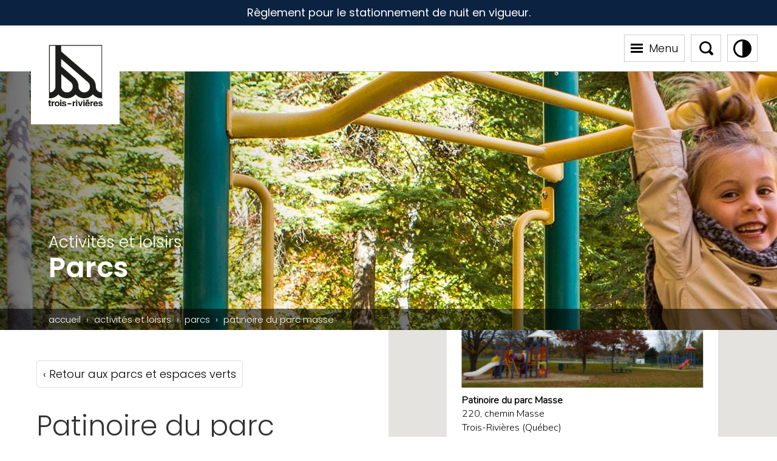

--- FILE ---
content_type: image/svg+xml
request_url: https://www.v3r.net/wp-content/themes/v3r/Images/icons/icone-menu.svg
body_size: 675
content:
<?xml version="1.0" encoding="utf-8"?>
<!-- Generator: Adobe Illustrator 15.0.0, SVG Export Plug-In . SVG Version: 6.00 Build 0)  -->
<!DOCTYPE svg PUBLIC "-//W3C//DTD SVG 1.1//EN" "http://www.w3.org/Graphics/SVG/1.1/DTD/svg11.dtd">
<svg version="1.1" id="Calque_1" xmlns="http://www.w3.org/2000/svg" xmlns:xlink="http://www.w3.org/1999/xlink" x="0px" y="0px"
	 width="19.998px" height="15px" viewBox="0 0 19.998 15" enable-background="new 0 0 19.998 15" xml:space="preserve">
<rect y="-0.021" fill="#000" width="19.998" height="3.063"/>
<rect y="5.854" fill="#000" width="19.998" height="3.063"/>
<rect y="11.958" fill="#000" width="19.998" height="3.063"/>
</svg>


--- FILE ---
content_type: application/javascript
request_url: https://www.v3r.net/wp-content/themes/v3r/Scripts/Controllers/SearchController.js
body_size: 15796
content:
app.controller("SearchController", ["$scope", "$http", "$q", function ($scope, $http, $q) {
        $scope.IsIndex = false;
        $scope.IsShowMoreActive = false;
        $scope.FacetResults = false;
        $scope.ShowAll = false;
        $scope.AnalyticsState = function () {
            if ($scope.IsIndex) {
                return "accueil";
            }
            else if ($scope.FacetResults) {
                return "facettes";
            }
            else {
                return "entête";
            }
        };
        $scope.CategorieRawNames = [
            "Services à la population",
            "Activités et loisirs",
            "Culture",
            "Affaires",
            "À propos de la Ville",
            "À la une",
            "Calendrier des activités",
            "Services en ligne",
            "Parcs et espaces verts",
            "Ville de Trois-Rivières",
            //"TourismeTroisRivieres.com"
        ];
        $scope.Categories = [];
        for (var i = 0; i < $scope.CategorieRawNames.length; i++) {
            $scope.Categories.push({ Name: $scope.CategorieRawNames[i], Selected: false, Results: 0, Order: i });
        }
        $scope.SelectedCategory = "";
        $scope.InputSelector = function () {
            if ($scope.IsIndex) {
                return ".champs-main-search.index";
            }
            else {
                return "#global-search-input";
            }
        };
        $scope.CommonSearches = window.CommonSearches;
        $scope.Terms = "";
        $scope.Timeout = null;
        $scope.AnalyticsTimeout = null;
        $scope.Results = [];
        $scope.Loading = false;
        $scope.MinCars = 2;
        $scope.ResultsToDisplay = [];
        var updateDataPromiseCanceler = null;
        $scope.$watch('SelectedCategory', function () {
            if ($scope.Categories) {
                for (var i = 0; i < $scope.Categories.length; i++) {
                    $scope.Categories[i].Selected = $scope.Categories[i].Name == $scope.SelectedCategory;
                }
                $scope.UpdateDisplayedResults();
            }
        });
        $scope.$watch('Terms', function () {
            if ($scope.Timeout != null) {
                clearTimeout($scope.Timeout);
            }
            $scope.Timeout = setTimeout($scope.search, 250);
        }, true);
        $scope.$watch('Results', function () {
            var numbers = {};
            for (var i = 0; i < $scope.Categories.length; i++) {
                $scope.Categories[i].Results = 0;
                numbers[$scope.Categories[i].Name] = 0;
            }
            if ($scope.Results != null) {
                for (var i = 0; i < $scope.Results.length; i++) {
                    if ($scope.Results[i].SubInfo != null && $scope.Results[i].SubInfo != "") {
                        numbers[$scope.Results[i].SubInfo] += 1;
                    }
                }
            }
            for (var i = 0; i < $scope.Categories.length; i++) {
                $scope.Categories[i].Results = numbers[$scope.Categories[i].Name];
            }
        }, true);
        $scope.IsCategorySelected = function (cat) {
            var hasOneSelectedCategory = false;
            var isThatCategorySelected = false;
            if ($scope.Categories) {
                for (var i = 0; i < $scope.Categories.length; i++) {
                    if ($scope.Categories[i].Selected) {
                        hasOneSelectedCategory = true;
                        if ($scope.Categories[i].Name == cat) {
                            isThatCategorySelected = true;
                        }
                    }
                }
            }
            return isThatCategorySelected || !hasOneSelectedCategory;
        };
        $scope.UpdateDisplayedResults = function () {
            if ($scope.FacetResults) {
                var resultsToDisplay = [];
                if ($scope.Results != null) {
                    for (var i = 0; i < $scope.Results.length; i++) {
                        if ($scope.IsCategorySelected($scope.Results[i].SubInfo)) {
                            resultsToDisplay.push($scope.Results[i]);
                        }
                    }
                }
                $scope.ResultsToDisplay = resultsToDisplay;
            }
            else {
                $scope.ResultsToDisplay = $scope.Results;
            }
        };
        $scope.$watch('Results', function () {
            $scope.UpdateDisplayedResults();
        });
        $scope.$watch('Categories', function () {
            $scope.UpdateDisplayedResults();
        }, true);
        $scope.search = function () {
            if (this.updateDataPromiseCanceler != null) {
                this.updateDataPromiseCanceler.resolve();
                this.updateDataPromiseCanceler = null;
            }
            if ($scope.Terms != null && $scope.Terms != "") {
                if ($scope.Terms.length < $scope.MinCars) {
                    $scope.Results.splice(0, $scope.Results.length);
                    $scope.Loading = false;
                    $scope.$apply();
                }
                else {
                    $scope.Loading = true;
                    $scope.$apply();
                    if ($scope.AnalyticsTimeout != null) {
                        clearTimeout($scope.AnalyticsTimeout);
                    }
                    $scope.AnalyticsTimeout = setTimeout($scope.analytics, 2500);
                    //console.time("AjaxSearch");
                    this.updateDataPromiseCanceler = $q.defer();
                    $http({
                        url: "/ajax/search-main.php",
                        method: "POST",
                        responseType: "json",
                        timeout: this.updateDataPromiseCanceler.promise,
                        data: { terms: $scope.Terms }
                    }).then(function (response) {
                        $scope.IsShowMoreActive = false;
                        var data = response.data;
                        if (data != null) {
                            for (var i = 0; i < data.length; i++) {
                                if (data[i].SubInfo == "Quoi faire ?") {
                                    data[i].SubInfo = "TourismeTroisRivieres.com";
                                }
                                if (data[i].SubInfo == "Activités") {
                                    data[i].SubInfo = "Calendrier des activités";
                                }
                            }
                        }
                        $scope.Results.splice(0, $scope.Results.length);
                        $scope.Results.push.apply($scope.Results, response.data);
                        //console.timeEnd("AjaxSearch");
                        $scope.Loading = false;
                        window.location.hash = "recherche," + $scope.Terms;
                    });
                }
            }
            else {
                $scope.Results.splice(0, $scope.Results.length);
                $scope.Loading = false;
                $scope.$apply();
            }
        };
        $scope.analytics = function () {
            //window.ga("send", "event", "recherche", $scope.AnalyticsState(), $scope.Terms);
        };
        $scope.analyticsOnUnload = function () {
            if ($scope.AnalyticsTimeout != null) {
                clearTimeout($scope.AnalyticsTimeout);
                console.log("ANALYTICS UNLOAD");
                $scope.analytics();
            }
        };
        $scope.SetShowAll = function () {
            $scope.ShowAll = true;
            //window.ga("send", "event", "recherche-afficher-plus", $scope.AnalyticsState());
        };
        $scope.handleInput = function (e) {
            if (e.keyCode == 13)
                $scope.openMainSearch();
        };
        $scope.ClearTerms = function () {
            $scope.Terms = '';
            setTimeout(function () {
                $(".champs-main-search.index").focus();
                if ($(".search-panel.active .champs-main-search").length > 0) {
                    $(".search-panel.active .champs-main-search").focus();
                }
            }, 100);
        };
        $scope.openMainSearch = function () {
            $("#global-search-input").val($scope.Terms);
            setTimeout(searchClick, 250);
            setTimeout("$('#MainSearchOpener').click();", 250);
            $scope.FacetResults = false;
            $scope.ShowAll = false;
            //window.ga("send", "event", "recherche-afficher-plus", $scope.AnalyticsState());
        };
        $scope.openedMainSearch = function () {
            $scope.Terms = $("#global-search-input").val();
            $scope.SetFacetResults(false);
            $scope.ShowAll = false;
        };
        $scope.InitMainSearch = function () {
            $scope.ShowAll = false;
        };
        $scope.KeyDown = function () {
            if (($(".search-panel.active").length > 0 && $scope.IsIndex == false) || ($(".search-panel.active").length == 0 && $scope.IsIndex)) {
                var indexActive = -1;
                if ($scope.Results != null && $scope.Results.length > 0) {
                    if (window.keyDownCode == 40) {
                        $($scope.InputSelector()).blur();
                        if ($scope.Results.some(function (i) { return i.active === true; }) || $scope.IsShowMoreActive) {
                            for (var i = 0; i < $scope.Results.length; i++) {
                                if ($scope.Results[i].active === true) {
                                    if ($scope.IsIndex && $scope.Results.length > 4 && i == 3) {
                                        $scope.Results[i].active = false;
                                        $scope.IsShowMoreActive = true;
                                        indexActive = i + 1;
                                    }
                                    else {
                                        if ($scope.Results.length > i + 1) {
                                            $scope.IsShowMoreActive = false;
                                            $scope.Results[i].active = false;
                                            $scope.Results[i + 1].active = true;
                                            indexActive = i + 1;
                                        }
                                    }
                                    break;
                                }
                            }
                        }
                        else {
                            $scope.Results[0].active = true;
                            $scope.IsShowMoreActive = false;
                            indexActive = 0;
                        }
                    }
                    if (window.keyDownCode == 38) {
                        $($scope.InputSelector()).blur();
                        if ($scope.Results.some(function (i) { return i.active === true; })) {
                            for (var i = 0; i < $scope.Results.length; i++) {
                                if ($scope.Results[i].active === true) {
                                    if (i > 0) {
                                        $scope.Results[i].active = false;
                                        $scope.Results[i - 1].active = true;
                                        indexActive = i - 1;
                                    }
                                    break;
                                }
                            }
                        }
                        else {
                            if ($scope.IsShowMoreActive) {
                                $scope.Results[3].active = true;
                                indexActive = 3;
                                $scope.IsShowMoreActive = false;
                            }
                            else {
                                $scope.Results[0].active = true;
                                indexActive = 0;
                            }
                        }
                    }
                    if (window.keyDownCode == 13) {
                        $($scope.InputSelector()).blur();
                        if ($scope.Results.some(function (i) { return i.active === true; })) {
                            for (var i = 0; i < $scope.Results.length; i++) {
                                if ($scope.Results[i].active === true) {
                                    if ($scope.IsIndex) {
                                        $(".index-search-container .search-autocomplete.active")[0].click();
                                    }
                                    else {
                                        $(".search-panel .search-container .search-autocomplete.active")[0].click();
                                    }
                                }
                            }
                        }
                        else if ($scope.IsShowMoreActive) {
                            $scope.openMainSearch();
                        }
                    }
                    if (window.keyDownCode == 27) {
                        $scope.IsShowMoreActive = false;
                        if ($scope.Terms != null && $scope.Termes != "") {
                            $scope.Terms = "";
                            $($scope.InputSelector()).focus();
                        }
                    }
                }
                else {
                    if (window.keyDownCode == 27) {
                        if ($scope.Terms == "") {
                            if ($scope.IsIndex == false) {
                                searchClick();
                            }
                        }
                    }
                }
                if ($(".search-panel.active").length > 0) {
                    setTimeout(function () {
                        if (indexActive > -1) {
                            var headerHeight = $(".search-panel").offset().top;
                            var panelHeight = $(".search-panel").outerHeight();
                            var itemOffset = $(".search-panel .search-container .search-autocomplete.active").offset().top;
                            var itemHeight = $(".search-panel .search-container .search-autocomplete.active").outerHeight();
                            if (itemOffset < 140 || (itemOffset + itemHeight) > panelHeight) {
                                var itemPosition = $(".search-panel .search-container .search-autocomplete.active").position().top;
                                $(".search-panel").stop().animate({ scrollTop: itemPosition - (panelHeight / 2) + (itemHeight * 2) }, '200', 'swing');
                            }
                        }
                    }, 100);
                }
            }
        };
        $scope.SetFacetResults = function (analytics) {
            if (analytics) {
                //window.ga("send", "event", "recherche-afficher-plus", $scope.AnalyticsState());
            }
            $scope.FacetResults = true;
            $('html,body,.search-panel').animate({
                scrollTop: 0
            }, 500);
        };
    }]);
var SearchResult = /** @class */ (function () {
    function SearchResult() {
    }
    return SearchResult;
}());
//# sourceMappingURL=SearchController.js.map

--- FILE ---
content_type: image/svg+xml
request_url: https://www.v3r.net/wp-content/themes/v3r/Images/icons/x-fermer-noir.svg
body_size: 1452
content:
<?xml version="1.0" encoding="utf-8"?>
<!-- Generator: Adobe Illustrator 15.0.0, SVG Export Plug-In . SVG Version: 6.00 Build 0)  -->
<!DOCTYPE svg PUBLIC "-//W3C//DTD SVG 1.1//EN" "http://www.w3.org/Graphics/SVG/1.1/DTD/svg11.dtd">
<svg version="1.1" id="Layer_1" xmlns="http://www.w3.org/2000/svg" xmlns:xlink="http://www.w3.org/1999/xlink" x="0px" y="0px"
	 width="20px" height="17.083px" viewBox="0 -3.958 20 17.083" enable-background="new 0 -3.958 20 17.083" xml:space="preserve">
<g>
	<path fill="#000" d="M2.707,12.272c-0.176,0.172-0.372,0.295-0.589,0.369s-0.437,0.111-0.659,0.111
		c-0.188,0-0.369-0.023-0.545-0.07s-0.331-0.111-0.466-0.193s-0.243-0.178-0.325-0.287S0,11.979,0,11.862
		c0-0.18,0.094-0.355,0.281-0.527l7.822-7.184L0.809-2.517C0.645-2.657,0.563-2.813,0.563-2.985c0-0.133,0.05-0.258,0.149-0.375
		S0.94-3.581,1.099-3.671s0.34-0.16,0.545-0.211s0.413-0.076,0.624-0.076c0.246,0,0.483,0.037,0.712,0.111S3.41-3.649,3.586-3.478
		l6.609,6.34l6.838-6.34c0.188-0.172,0.39-0.295,0.606-0.369s0.442-0.111,0.677-0.111c0.188,0,0.366,0.023,0.536,0.07
		s0.319,0.107,0.448,0.182s0.231,0.164,0.308,0.27s0.114,0.217,0.114,0.334c0,0.086-0.021,0.17-0.062,0.252
		s-0.108,0.166-0.202,0.252l-7.541,6.75l7.734,7.125c0.164,0.156,0.246,0.316,0.246,0.48c0,0.133-0.05,0.26-0.149,0.381
		s-0.229,0.227-0.387,0.316s-0.337,0.162-0.536,0.217s-0.404,0.082-0.615,0.082c-0.492,0-0.908-0.156-1.248-0.469L9.844,5.511
		L2.707,12.272z"/>
</g>
</svg>


--- FILE ---
content_type: image/svg+xml
request_url: https://www.v3r.net/wp-content/themes/v3r/Images/icons/icone-instagram.svg
body_size: 1083
content:
<?xml version="1.0" encoding="utf-8"?>
<!-- Generator: Adobe Illustrator 25.3.1, SVG Export Plug-In . SVG Version: 6.00 Build 0)  -->
<svg version="1.1" id="Calque_1" xmlns="http://www.w3.org/2000/svg" xmlns:xlink="http://www.w3.org/1999/xlink" x="0px" y="0px"
	 viewBox="0 0 32 30" style="enable-background:new 0 0 32 30;" xml:space="preserve">
<style type="text/css">
	.st0{fill:#354046;}
</style>
<g>
	<path class="st0" d="M15,7.2c-4.2,0-7.7,3.4-7.7,7.7s3.4,7.7,7.7,7.7s7.7-3.5,7.7-7.7S19.2,7.2,15,7.2z M15,19.9c-2.7,0-5-2.2-5-5
		s2.2-5,5-5s5,2.2,5,5S17.7,19.9,15,19.9z"/>
	<circle class="st0" cx="23" cy="7" r="1.8"/>
	<path class="st0" d="M27.6,2.5C26,0.8,23.8,0,21.2,0H8.8C3.5,0,0,3.5,0,8.8v12.4c0,2.6,0.8,4.8,2.5,6.5C4.2,29.2,6.4,30,8.8,30
		h12.3c2.6,0,4.8-0.8,6.4-2.4c1.6-1.6,2.5-3.8,2.5-6.4V8.8C30,6.2,29.2,4.1,27.6,2.5z M27.3,21.2c0,1.9-0.7,3.4-1.8,4.4
		s-2.6,1.6-4.4,1.6H8.8c-1.8,0-3.3-0.5-4.4-1.6c-1.1-1.1-1.6-2.6-1.6-4.5V8.8c0-1.8,0.5-3.3,1.6-4.4c1-1,2.6-1.6,4.4-1.6h12.5
		c1.8,0,3.3,0.5,4.4,1.6c1,1.1,1.6,2.6,1.6,4.4V21.2L27.3,21.2z"/>
</g>
</svg>


--- FILE ---
content_type: application/javascript
request_url: https://www.v3r.net/wp-content/themes/v3r/Scripts/Controllers/ParcFicheController.js
body_size: 16252
content:
app.controller("ParcFicheController", ["$scope", "$http", "$location", function ($scope, $http, $location) {
        $scope.infowindowfull = new InfoBox({
            content: "",
            closeBoxURL: "",
            disableAutoPan: true,
            pixelOffset: new google.maps.Size(0, 0),
        });
        $scope.carateristiques = [
            {
                Icon: "/wp-content/themes/v3r/Images/icons/icone-arena.svg",
                Id: "22166028-59c1-e611-80f5-00155d09650f",
                Name: "Arénas et complexes sportifs",
            },
            {
                Icon: "/wp-content/themes/v3r/Images/icons/icone-baseball.svg",
                Id: "035bd332-59c1-e611-80f5-00155d09650f",
                Name: "Baseball",
            },
            {
                Icon: "/wp-content/themes/v3r/Images/icons/icone-basketball.svg",
                Id: "0eeae039-59c1-e611-80f5-00155d09650f",
                Name: "Basketball",
            },
            {
                Icon: "/wp-content/themes/v3r/Images/icons/icone-glissoires-sur-neige.svg",
                Id: "5ea2b271-59c1-e611-80f5-00155d09650f",
                Name: "Glissoires sur neige",
            },
            {
                Icon: "/wp-content/themes/v3r/Images/icons/icone-patinoire-exterieure.svg",
                Id: "b4991744-59c1-e611-80f5-00155d09650f",
                Name: "Patinoires extérieures",
            },
            {
                Icon: "/wp-content/themes/v3r/Images/icons/icone-petanque.svg",
                Id: "92cabf9e-0ad9-e611-80f8-00155d09650f",
                Name: "Pétanque",
            },
            {
                Icon: "/wp-content/themes/v3r/Images/icons/icone-pickleball.svg",
                Id: "93cabf9e-0ad9-e611-80f8-00155d09650f",
                Name: "Pickleball",
            },
            {
                Icon: "/wp-content/themes/v3r/Images/icons/icone-jeux-d-eau.svg",
                Id: "9bc3234e-59c1-e611-80f5-00155d09650f",
                Name: "Jeux d'eau",
            },
            {
                Icon: "/wp-content/themes/v3r/Images/icons/icone-piscine-jeux-deau-pataugeoire.svg",
                Id: "9bc3234e-59c1-e611-80f5-00156d09650f",
                Name: "Piscines",
            },
            {
                Icon: "/wp-content/themes/v3r/Images/icons/icone-planche-roulette.svg",
                Id: "9eef6957-59c1-e611-80f5-00155d09650f",
                Name: "Planche à roulette",
            },
            {
                Icon: "/wp-content/themes/v3r/Images/icons/icone-rampe-mise-eau.svg",
                Id: "864b915f-59c1-e611-80f5-00155d09650f",
                Name: "Rampes de mise à l'eau",
            },
            {
                Icon: "/wp-content/themes/v3r/Images/icons/icone-randonnee.svg",
                Id: "e044e167-59c1-e611-80f5-00155d09650f",
                Name: "Randonnée pédestre",
            },
            {
                Icon: "/wp-content/themes/v3r/Images/icons/icone-raquette.svg",
                Id: "e044e167-59c1-e611-80f5-00155d09661f",
                Name: "Raquette",
            },
            {
                Icon: "/wp-content/themes/v3r/Images/icons/icone-ski-de-fond.svg",
                Id: "e044e167-59c1-e611-80f5-00155d09672f",
                Name: "Ski de fond",
            },
            {
                Icon: "/wp-content/themes/v3r/Images/icons/icone-soccer.svg",
                Id: "0172b271-59c1-e611-80f5-00155d09650f",
                Name: "Soccer",
            },
            {
                Icon: "/wp-content/themes/v3r/Images/icons/icone-tennis.svg",
                Id: "f516d178-59c1-e611-80f5-00155d09650f",
                Name: "Tennis",
            },
            {
                Icon: "/wp-content/themes/v3r/Images/icons/icone-vtt.svg",
                Id: "a0beda83-59c1-e611-80f5-00155d09650f",
                Name: "Véhicule hors route",
            },
            {
                Icon: "/wp-content/themes/v3r/Images/icons/icone-velo.svg",
                Id: "dac8fb8b-59c1-e611-80f5-00155d09650f",
                Name: "Vélo",
            },
            {
                Icon: "/wp-content/themes/v3r/Images/icons/icone-volleyball.svg",
                Id: "0ae83492-59c1-e611-80f5-00155d09650f",
                Name: "Volleyball de plage",
            }
        ];
        $scope.installations = [
            {
                Icon: "/wp-content/themes/v3r/Images/icons/icone-jeux-adaptes.svg",
                Id: "2694ac3e-91a6-e611-80f4-00155d09650f",
                Name: "Jeux adaptés",
                Order: 1,
                Selected: false
            },
            {
                Icon: "/wp-content/themes/v3r/Images/icons/icone-module-entrainement.svg",
                Id: "98fc0b48-91a6-e611-80f4-00155d09650f",
                Name: "Modules d'entraînement",
                Order: 1,
                Selected: false
            },
            {
                Icon: "/wp-content/themes/v3r/Images/icons/icone-module-jeux.svg",
                Id: "184b514f-91a6-e611-80f4-00155d09650f",
                Name: "Modules de jeux",
                Order: 2,
                Selected: false
            },
            {
                Icon: "/wp-content/themes/v3r/Images/icons/icone-parc-espaces-verts-generique.svg",
                Id: "89cabf9d-0ad9-e611-80f8-00155d09650f",
                Name: "Parcs",
                Order: 3,
                Selected: false
            },
            {
                Icon: "/wp-content/themes/v3r/Images/icons/icone-parc-canin.svg",
                Id: "ace5523d-fb74-e611-80ed-00155d09650f",
                Name: "Parcs canins",
                Order: 3,
                Selected: false
            },
            {
                Icon: "/wp-content/themes/v3r/Images/icons/icone-toilettes.svg",
                Id: "adc8224f-46ca-418a-9a98-3aa0454b8ef5",
                Name: "Toilette chimique",
                Order: 4,
                Selected: false
            },
            {
                Icon: "/wp-content/themes/v3r/Images/icons/icone-toilettes.svg",
                Id: "1d056735-139e-4190-ace6-ba360aec5647",
                Name: "Pavillon de service",
                Order: 4,
                Selected: false
            },
            {
                Icon: "/wp-content/themes/v3r/Images/icons/icone-toilettes.svg",
                Id: "28b54e97-f245-4612-a36b-8b8a5083e175",
                Name: "Pavillon de service accessible aux personnes à mobilité réduite",
                Order: 4,
                Selected: false
            },
            {
                Icon: "/wp-content/themes/v3r/Images/icons/icone-fontaine.svg",
                Id: "2d603561-1db3-4f50-93a4-deb43b3fef13",
                Name: "Fontaine à boire",
                Order: 5,
                Selected: false
            }
        ];
        $scope.secteurs = [
            {
                name: "Cap-de-la-Madeleine",
                id: "b79a12b2-019a-e611-80f4-00155d09650f"
            },
            {
                name: "Pointe-du-Lac",
                id: "ebd429ce-019a-e611-80f4-00155d09650f"
            },
            {
                name: "Sainte-Marthe-du-Cap",
                id: "ecd429ce-019a-e611-80f4-00155d09650f"
            },
            {
                name: "Saint-Louis-de-France",
                id: "f9fbe8d5-019a-e611-80f4-00155d09650f"
            },
            {
                name: "Trois-Rivières",
                id: "fafbe8d5-019a-e611-80f4-00155d09650f"
            },
            {
                name: "Trois-Rivières-Ouest",
                id: "87a8bade-019a-e611-80f4-00155d09650f"
            },
        ];
        $scope.openInfoBox = function () {
            $scope.infowindowfull.setContent($("#infoWindowEntityContainer").html().replace('information-tile-container', 'information-tile-container in-infobox'));
            $scope.infowindowfull.open($scope.map, $scope.marker);
        };
        $scope.closeInfoBox = function () {
            $scope.infowindowfull.close();
        };
        $scope.initCarousel = function (carousel, showNav) {
            if (showNav === void 0) { showNav = true; }
            if (!carousel)
                return;
            setTimeout(function () {
                var slideCount = $scope.entity.images.length;
                if ($(carousel).hasClass('owl-loaded')) {
                    $(carousel).trigger('destroy.owl.carousel');
                    $(carousel).removeClass('owl-loaded owl-theme');
                    $(carousel).find('.owl-nav, .owl-dots').remove();
                }
                $(carousel).owlCarousel({
                    loop: slideCount > 1,
                    margin: 10,
                    nav: showNav,
                    dots: false,
                    items: 1,
                    autoplay: slideCount > 1,
                    autoplayTimeout: 5000,
                    responsive: {
                        0: {
                            items: 1
                        },
                        600: {
                            items: 1
                        }
                    }
                });
            });
        };
        $scope.initGoogleMap = function () {
            if (!$scope.entity || !$scope.entity.address)
                return;
            var window = {};
            window.latitude = Number($scope.entity.address.latitude);
            window.longitude = Number($scope.entity.address.longitude);
            window.JsonDistricts = "null";
            $http({
                method: 'GET',
                url: 'content/JSON/tout-sur-ma-propriete-districts.json'
            }).then(function successCallback(response) {
                if (response && response.data) {
                    window.JsonDistricts = response.data;
                }
                $scope.initEntityMap(window);
            }, function errorCallback(response) {
                $scope.initEntityMap(window);
            });
        };
        $scope.initEntityMap = function (window) {
            var styleMap = [
                {
                    "stylers": [
                        { "visibility": "simplified" },
                        { "lightness": 19 },
                        { "saturation": -27 },
                        { "gamma": 0.92 }
                    ]
                }, {
                    "featureType": "road.highway",
                    "stylers": [
                        { "saturation": -55 },
                        { "lightness": -11 },
                        { "gamma": 0.97 },
                        { "hue": "#4cff00" }
                    ]
                }, {
                    featureType: "poi",
                    stylers: [
                        { visibility: "off" }
                    ]
                }
            ];
            $scope.map = null;
            if (window.latitude != 0 && window.longitude != 0) {
                var mapCoordonnees = new google.maps.LatLng({ lat: window.latitude, lng: window.longitude });
                $scope.map = new google.maps.Map(document.getElementById('entity-map'), {
                    center: mapCoordonnees,
                    zoom: 15,
                    draggable: true
                });
                $scope.map.setOptions({ styles: styleMap });
                var CoordonneesEntity = new google.maps.LatLng({ lat: window.latitude, lng: window.longitude });
                var polyEntityCoords = null;
                if (window.JsonDistricts != null && window.JsonDistricts.features != null && window.JsonDistricts.features.length > 0) {
                    for (var i = 0; i < window.JsonDistricts.features.length; i++) {
                        var d = window.JsonDistricts.features[i];
                        if (d.properties != null && d.properties.NUMERO != null && d.properties.NUMERO == window.NoSecteur) {
                            if (d.geometry != null && d.geometry.coordinates != null && d.geometry.coordinates.length > 0) {
                                if (d.geometry.coordinates[0] != null && d.geometry.coordinates[0].length > 0) {
                                    var polyEntityCoords = [];
                                    for (var j = 0; j < d.geometry.coordinates[0].length; j++) {
                                        polyEntityCoords.push(new google.maps.LatLng(d.geometry.coordinates[0][j][1], d.geometry.coordinates[0][j][0]));
                                    }
                                }
                            }
                        }
                    }
                }
                $scope.marker = new google.maps.Marker({
                    map: $scope.map,
                    position: CoordonneesEntity,
                    title: "",
                    icon: '/wp-content/themes/v3r/Images/icons/pins/pin-parc-espaces-verts-generique.png'
                });
                $scope.infowindowfull.addListener('domready', function () {
                    var tileParcCarousel = document.getElementById("tile-parc-carousel");
                    $scope.initCarousel(tileParcCarousel, false);
                });
                $scope.openInfoBox();
                $scope.marker.addListener("click", function () {
                    $scope.infowindowfull.open($scope.map, $scope.marker);
                });
                var bounds = new google.maps.LatLngBounds();
                if (polyEntityCoords != null) {
                    for (var i = 0; i < polyEntityCoords.length; i++) {
                        bounds.extend(polyEntityCoords[i]);
                    }
                }
                bounds.extend(mapCoordonnees);
            }
            else {
                $("#entity-map").parent().hide();
            }
        };
        //"onInit"
        $scope.fetchData = function () {
            $scope.entity = window.fiches;
            $scope.parcSecteur = $scope.secteurs.filter(function (x) { return $scope.entity.sectors && $scope.entity.sectors.includes(x.id); });
            $scope.parcCaracteristiques = $scope.carateristiques.filter(function (x) { return $scope.entity.parcsFeatures && $scope.entity.parcsFeatures.includes(x.Id); });
            $scope.parcInstallations = $scope.installations.filter(function (x) { return $scope.entity.categoryIds && $scope.entity.categoryIds.includes(x.Id); });
            $scope.parcInstallations.forEach(function (element) {
                if (element.Id == "adc8224f-46ca-418a-9a98-3aa0454b8ef5" &&
                    $scope.entity.dateOuvertureToiletteChimique && $scope.entity.dateFermetureToiletteChimique) {
                    element.More = " (Du " + $scope.entity.dateOuvertureToiletteChimique + " au " + $scope.entity.dateFermetureToiletteChimique + ")";
                }
                if (element.Id == "1d056735-139e-4190-ace6-ba360aec5647" &&
                    $scope.entity.dateOuverturePavillonService && $scope.entity.dateFermeturePavillonService) {
                    element.More = " (Du " + $scope.entity.dateOuverturePavillonService + " au " + $scope.entity.dateFermeturePavillonService + ")";
                }
                if (element.Id == "28b54e97-f245-4612-a36b-8b8a5083e175" &&
                    $scope.entity.dateOuverturePavillonServiceHandicap && $scope.entity.dateFermeturePavillonServiceHandicap) {
                    element.More = " (Du " + $scope.entity.dateOuverturePavillonServiceHandicap + " au " + $scope.entity.dateFermeturePavillonServiceHandicap + ")";
                }
                if (element.Id == "2d603561-1db3-4f50-93a4-deb43b3fef13" &&
                    $scope.entity.dateOuvertureFontaine && $scope.entity.dateFermetureFontaine) {
                    element.More = " (Du " + $scope.entity.dateOuvertureFontaine + " au " + $scope.entity.dateFermetureFontaine + ")";
                }
            });
            $scope.initGoogleMap();
            var parcCarousel = document.getElementById("parc-carousel");
            $scope.initCarousel(parcCarousel);
        };
        $scope.fetchData();
    }]);
//# sourceMappingURL=ParcFicheController.js.map

--- FILE ---
content_type: image/svg+xml
request_url: https://www.v3r.net/wp-content/themes/v3r/Images/icons/icone-linkedin.svg
body_size: 1136
content:
<?xml version="1.0" encoding="utf-8"?>
<!-- Generator: Adobe Illustrator 15.0.0, SVG Export Plug-In . SVG Version: 6.00 Build 0)  -->
<!DOCTYPE svg PUBLIC "-//W3C//DTD SVG 1.1//EN" "http://www.w3.org/Graphics/SVG/1.1/DTD/svg11.dtd">
<svg version="1.1" id="Calque_1" xmlns="http://www.w3.org/2000/svg" xmlns:xlink="http://www.w3.org/1999/xlink" x="0px" y="0px"
	 width="32px" height="30px" viewBox="0.417 0 32 30" enable-background="new 0.417 0 32 30" xml:space="preserve">
<g id="black">
	<g id="slice" transform="translate(-600.000000, 0.000000)">
	</g>
	<g id="linkedin" transform="translate(16.000000, 17.000000)">
		<path fill="#354046" d="M-9.277,13V-6.792h-6.118V13H-9.277z M-9.277-13.808c-0.037-1.771-1.218-3.12-3.135-3.12
			c-1.918,0-3.171,1.348-3.171,3.12c0,1.733,1.216,3.12,3.098,3.12h0.037C-10.495-10.688-9.277-12.075-9.277-13.808z M0.701,13
			V1.723c0-0.604,0.045-1.207,0.223-1.637C1.41-1.121,2.514-2.37,4.367-2.37c2.43,0,3.953,1.379,3.953,4.092V13h6.156V1.421
			c0-6.202-3.311-9.088-7.727-9.088c-3.621,0-5.209,2.024-6.094,3.402l0.045-2.647h-6.148c0.09,1.895,0,19.912,0,19.912H0.701z"/>
	</g>
</g>
</svg>


--- FILE ---
content_type: application/javascript
request_url: https://www.v3r.net/wp-content/themes/v3r/Scripts/global.js?v=2
body_size: 46043
content:
var V3RCenterLat = 46.343562;
var V3RCenterLng = -72.565175;
var keyDownCode = -1;
function scrollToFragment(fragment) {
    //console.log("scrollToFragment", fragment);
    if (fragment && $(fragment) != null && $(fragment)[0] != null) {
        var fragmentElement = $(fragment)[0];
        if (fragmentElement.classList.contains("dropdown")) {
            fragmentElement.classList.add("active");
            //fragmentElement.parentElement.classList
        }
        var hauteurLogo = 0;
        if (document.getElementsByClassName("navbar-brand")[0]) {
            hauteurLogo = document.getElementsByClassName("navbar-brand")[0].clientHeight * -1;
        }
        setTimeout(function () {
            SmoothScroll.smoothGoTo($(fragment), hauteurLogo);
        }, 250);
    }
    if ($("#dummySliderHashDisabler").length == 0) {
        $(".slider-container").each(function () {
            var _this = this;
            var title = $(this).find("h4");
            if (title.length > 0) {
                var hash = convertToSlug($(this).find("h4").html());
                $(this).data("hash", hash);
                if (fragment == "#" + hash) {
                    //console.log(hash, $(this).offset().top);
                    var hauteurLogoDropdown = 0;
                    if (document.getElementsByClassName("navbar-brand")[0]) {
                        hauteurLogoDropdown = (document.getElementsByClassName("navbar-brand")[0].clientHeight * -1);
                    }
                    setTimeout(function () {
                        $('html,body').animate({
                            scrollTop: $(_this).offset().top + hauteurLogoDropdown
                        }, 500);
                    }, 1000);
                }
            }
        });
    }
}
function faqCategorieRedirect(hashFAQ) {
    var hashFAQString = hashFAQ.replace("#", "");
    var hashFAQArray = hashFAQString.split(";");
    var mCat = null;
    var sCat = null;
    var tCat = null;
    if (hashFAQArray && hashFAQArray.length > 0) {
        if (hashFAQArray[0]) {
            mCat = equivalentFAQCategorie(hashFAQArray[0]);
        }
        if (hashFAQArray[1]) {
            sCat = equivalentFAQCategorie(hashFAQArray[1]);
        }
        if (hashFAQArray[2]) {
            tCat = equivalentFAQCategorie(hashFAQArray[2]);
        }
    }
    var url = "/faq";
    if (mCat) {
        url = url + "?mcat=" + mCat;
    }
    if (sCat) {
        url = url + "&scat=" + sCat;
    }
    if (tCat) {
        url = url + "&tcat=" + tCat;
    }
    window.location.href = url;
}
function equivalentFAQCategorie(categorie) {
    var categorieArray = categorie.split(",");
    var cat = null;
    if (categorieArray.length > 0) {
        cat = categorieArray[0];
        if (cat == "Services-au-citoyen".toLowerCase()) {
            return "81333779-f307-e711-80f9-00155d09650f";
        }
        else if (cat == "Cour-municipale".toLowerCase()) {
            return "7f5708f3-9f18-e711-80f9-00155d09650f";
        }
        else if (cat == "Eau".toLowerCase()) {
            return "e21cc7fa-f307-e711-80f9-00155d09650f";
        }
        else if (cat == "Chloramine".toLowerCase()) {
            return "940b42e9-a218-e711-80f9-00155d09650f";
        }
        else if (cat == "Gel-des-conduites-d-eau".toLowerCase()) {
            return "992d90ef-a218-e711-80f9-00155d09650f";
        }
        else if (cat == "Raccordement-inverse".toLowerCase()) {
            return "9a2d90ef-a218-e711-80f9-00155d09650f";
        }
        else if (cat == "Reseau-d-aqueduc".toLowerCase()) {
            return "835b93f7-a218-e711-80f9-00155d09650f";
        }
        else if (cat == "Environnement".toLowerCase()) {
            return "fa8eb607-f407-e711-80f9-00155d09650f";
        }
        else if (cat == "Ordures-et-recyclage".toLowerCase()) {
            return "98c7f814-f407-e711-80f9-00155d09650f";
        }
        else if (cat == "Permis".toLowerCase()) {
            return "1c1e1326-f407-e711-80f9-00155d09650f";
        }
        else if (cat == "Reglements-municipaux".toLowerCase()) {
            return "c69d8835-f407-e711-80f9-00155d09650f";
        }
        else if (cat == "Reseau-routier-et-transport".toLowerCase()) {
            return "47d43646-f407-e711-80f9-00155d09650f";
        }
        else if (cat == "Deneigement".toLowerCase()) {
            return "845b93f7-a218-e711-80f9-00155d09650f";
        }
        else if (cat == "Entretien-de-la-voie-publique".toLowerCase()) {
            return "4301bb01-a318-e711-80f9-00155d09650f";
        }
        else if (cat == "Stationnement".toLowerCase()) {
            return "4401bb01-a318-e711-80f9-00155d09650f";
        }
        else if (cat == "Vision-zero".toLowerCase()) {
            return "845b93f2-a218-e711-80f9-00155d09650f";
        }
        else if (cat == "Securite-du-public".toLowerCase()) {
            return "6ea8ba58-f407-e711-80f9-00155d09650f";
        }
        else if (cat == "Police".toLowerCase()) {
            return "d8b26e0b-a318-e711-80f9-00155d09650f";
        }
        else if (cat == "Rapport-de-police-en-ligne".toLowerCase()) {
            return "d9b26e0b-a318-e711-80f9-00155d09650f";
        }
        else if (cat == "Securite-incendie".toLowerCase()) {
            return "119a6a13-a318-e711-80f9-00155d09650f";
        }
        else if (cat == "Subventions-aux-citoyens".toLowerCase()) {
            return "fb076668-f407-e711-80f9-00155d09650f";
        }
        else if (cat == "Pyrrhotite".toLowerCase()) {
            return "0008b329-7c2b-e711-80fa-00155d09650f";
        }
        else if (cat == "Taxes-et-evaluation".toLowerCase()) {
            return "9340907c-f407-e711-80f9-00155d09650f";
        }
        else if (cat == "Role-d-evaluation".toLowerCase()) {
            return "b56c1e1a-a318-e711-80f9-00155d09650f";
        }
        else if (cat == "Taxes".toLowerCase()) {
            return "b66c1e1a-a318-e711-80f9-00155d09650f";
        }
        else if (cat == "Vie-communautaire".toLowerCase()) {
            return "830ac328-a018-e711-80f9-00155d09650f";
        }
        else if (cat == "Activites-et-loisirs".toLowerCase()) {
            return "ee900f85-f307-e711-80f9-00155d09650f";
        }
        else if (cat == "Bibliotheques".toLowerCase()) {
            return "2dd73997-f407-e711-80f9-00155d09650f";
        }
        else if (cat == "Calendrier-des-activites".toLowerCase()) {
            return "31cd75d5-a018-e711-80f9-00155d09650f";
        }
        else if (cat == "Camp-de-jour".toLowerCase()) {
            return "e91836a4-f407-e711-80f9-00155d09650f";
        }
        else if (cat == "Installations-sportives-et-recreatives".toLowerCase()) {
            return "79e39be1-a018-e711-80f9-00155d09650f";
        }
        else if (cat == "Parcs".toLowerCase()) {
            return "93b4d5e8-a018-e711-80f9-00155d09650f";
        }
        else if (cat == "Repertoire-des-organismes".toLowerCase()) {
            return "b9c1e5f2-a018-e711-80f9-00155d09650f";
        }
        else if (cat == "Viree-du-Maire".toLowerCase()) {
            return "034b18c0-f407-e711-80f9-00155d09650f";
        }
        else if (cat == "Colisee".toLowerCase()) {
            return "5dd73997-f407-e711-80f9-00155d09650f";
        }
        else if (cat == "Aspects-techniques".toLowerCase()) {
            return "1cc43997-f407-e711-80f9-00155d09650f";
        }
        else if (cat == "Couts-et-financement".toLowerCase()) {
            return "2cc43997-f407-e711-80f9-00155d09650f";
        }
        else if (cat == "Utilisateurs".toLowerCase()) {
            return "3cc43997-f407-e711-80f9-00155d09650f";
        }
        else if (cat == "Culture".toLowerCase()) {
            return "537a4f8d-f307-e711-80f9-00155d09650f";
        }
        else if (cat == "Affaires".toLowerCase()) {
            return "ae25e095-f307-e711-80f9-00155d09650f";
        }
        else if (cat == "a-propos-de-la-Ville".toLowerCase()) {
            return "18236ba1-f307-e711-80f9-00155d09650f";
        }
        else if (cat == "Administration-municipale".toLowerCase()) {
            return "03dd5500-a218-e711-80f9-00155d09650f";
        }
        else if (cat == "Avis-publics".toLowerCase()) {
            return "cb0ab3d3-f407-e711-80f9-00155d09650f";
        }
        else if (cat == "Budget-et-rapports-financiers".toLowerCase()) {
            return "13bfa00c-a218-e711-80f9-00155d09650f";
        }
        else if (cat == "Communications".toLowerCase()) {
            return "e7019416-a218-e711-80f9-00155d09650f";
        }
        else if (cat == "Emplois".toLowerCase()) {
            return "78d468e0-f407-e711-80f9-00155d09650f";
        }
        else if (cat == "Portrait-de-la-Ville".toLowerCase()) {
            return "6360be1f-a218-e711-80f9-00155d09650f";
        }
        else if (cat == "Politiques-et-plans-d-action".toLowerCase()) {
            return "5931b22b-a218-e711-80f9-00155d09650f";
        }
        else if (cat == "Planification".toLowerCase()) {
            return "58206c32-a218-e711-80f9-00155d09650f";
        }
        else if (cat == "Prix-et-distinctions".toLowerCase()) {
            return "0c85f23a-a218-e711-80f9-00155d09650f";
        }
        else if (cat == "Verificatrice-generale".toLowerCase()) {
            return "0001a344-a218-e711-80f9-00155d09650f";
        }
        else if (cat == "Vie-democratique".toLowerCase()) {
            return "9bf0244d-a218-e711-80f9-00155d09650f";
        }
        else {
            return null;
        }
    }
}
$(function (event) {
    $('table').each(function () {
        var datas = $(this).find('td');
        if (datas.length > 1)
            $(this).wrap("<div class='table-wrapper'></div>");
        if (datas.length == 1)
            $(this).wrap("<div class='table-tile'></div>");
    });
    //initMainMap();
    if (window.location.hash) {
        if (window.location.pathname == "/faq") {
            faqCategorieRedirect(window.location.hash);
        }
        else {
            scrollToFragment(window.location.hash);
        }
    }
    var hauteurLogo = 0;
    if (document.getElementsByClassName("navbar-brand")[0]) {
        hauteurLogo = document.getElementsByClassName("navbar-brand")[0].clientHeight * -1;
    }
    if ((window.location.pathname == "/faq" || window.location.pathname == "/faq/") && window.location.href.indexOf('?') > -1) {
        setTimeout(function () {
            SmoothScroll.smoothGoTo("#scroll-module", hauteurLogo);
        }, 250);
    }
    if ((window.location.pathname == "/activites-et-loisirs/calendrier-des-activites" || window.location.pathname == "/activites-et-loisirs/calendrier-des-activites/") && window.location.href.indexOf('?') > -1) {
        setTimeout(function () {
            SmoothScroll.smoothGoTo("#scroll-module", hauteurLogo);
        }, 250);
    }
    if ((window.location.pathname == "/nous-joindre" || window.location.pathname == "/nous-joindre/") && window.location.href.indexOf('?') > -1) {
        setTimeout(function () {
            SmoothScroll.smoothGoTo("#scroll-module", hauteurLogo);
        }, 250);
    }
    $(".btn-voir-plus").click(function () {
        $(".listing-content").addClass("more_active");
    });
    $(document).keydown(function (e) {
        keyDownCode = e.keyCode;
        if ($(".search-panel.active").length > 0) {
            $("#MainSearchKeyDownTrigger").click();
        }
        $("#IndexSearchKeyDownTrigger").click();
    });
    $("#menu-panel").hide();
    $("#search-panel").hide();
    $(".champs-main-search").keyup(function (e) {
        if (e.keyCode == 13) {
            $("#global-search-input").blur();
            return false; // prevent the button click from happening
        }
    });
    $(".navbar-top-item.contrast").click(function () {
        var cookieConstrast = window.Cookies.getJSON("constast");
        //console.log(cookie);
        var hostname = window.location.hostname;
        if (cookieConstrast != null && cookieConstrast == true) {
            if (hostname.indexOf("192.168.0.4") > -1) {
                document.cookie = "constast=false;path=/;domain=192.168.0.4";
            }
            else {
                document.cookie = "constast=false;path=/;domain=v3r.net";
            }
            addConstrast();
        }
        else {
            if (hostname.indexOf("192.168.0.4") > -1) {
                document.cookie = "constast=true;path=/;domain=192.168.0.4";
            }
            else {
                document.cookie = "constast=true;path=/;domain=v3r.net";
            }
            addConstrast();
        }
    });
    function addConstrast() {
        $(".contrast").each(function () {
            var cookieConstrast = window.Cookies.getJSON("constast");
            if (cookieConstrast != null && cookieConstrast == true) {
                $(this).addClass("with-contrast");
            }
            else {
                $(this).removeClass("with-contrast");
            }
        });
        $(".btn-vert").each(function () {
            var cookieConstrast = window.Cookies.getJSON("constast");
            if (cookieConstrast != null && cookieConstrast == true) {
                $(this).addClass("with-contrast");
            }
            else {
                $(this).removeClass("with-contrast");
            }
        });
        $(".block-content").each(function () {
            var cookieConstrast = window.Cookies.getJSON("constast");
            if (cookieConstrast != null && cookieConstrast == true) {
                $(this).addClass("with-contrast");
            }
            else {
                $(this).removeClass("with-contrast");
            }
        });
    }
    addConstrast();
    $(".main-warning-container").each(function () {
        var cookie = window.Cookies.getJSON("header-warning");
        //console.log(cookie);
        if (cookie == null) {
            $(this).addClass("active");
            $(this).show();
        }
    });
    $(".trUnie").each(function () {
        var cookie = window.Cookies.getJSON("A" + $(this).data("wid"));
        //console.log(cookie);
        if (cookie == null) {
            $(this).addClass("active");
            $(this).show();
        }
    });
    if ($(".trUnie") != null && $(".trUnie").hasClass("active")) {
        if ($(".main-warning-container") != null && $(".main-warning-container").hasClass("active")) {
            if ($(".main-warning-container").outerHeight() + $(".trUnie").outerHeight() < $(window).scrollTop()) {
                $("header").removeClass("relative");
                $(".top-menu").removeClass("absolute");
            }
            else {
                $("header").addClass("relative");
                $(".top-menu").addClass("absolute");
            }
        }
        else {
            if ($(".trUnie").outerHeight() < $(window).scrollTop()) {
                $("header").removeClass("relative");
                $(".top-menu").removeClass("absolute");
            }
            else {
                $("header").addClass("relative");
                $(".top-menu").addClass("absolute");
            }
        }
    }
    else {
        if ($(".main-warning-container").outerHeight() < $(window).scrollTop()) {
            $("header").removeClass("relative");
            $(".top-menu").removeClass("absolute");
        }
        else {
            $("header").addClass("relative");
            $(".top-menu").addClass("absolute");
        }
    }
    $(window).scroll(onScroll);
    $(".owl-carousel").each(function () {
        if ($(this).children(".item").length > 1) {
            $(this).owlCarousel({
                responsiveClass: "owl-responsive-",
                //responsive: true,
                responsiveRefreshRate: 100,
                nav: true,
                navText: ["", ""],
                items: 1,
                //autoWidth: true,
                loop: true,
                //singleItem: true,
                //autoHeight: true,
            });
        }
        else {
            $(this).show();
        }
    });
    $(".number-input").keydown(function (e) {
        // Allow: backspace, delete, tab, escape, enter and .
        if ($.inArray(e.keyCode, [46, 8, 9, 27, 13, 110, 190]) !== -1 ||
            // Allow: Ctrl/cmd+A
            (e.keyCode == 65 && (e.ctrlKey === true || e.metaKey === true)) ||
            // Allow: Ctrl/cmd+C
            (e.keyCode == 67 && (e.ctrlKey === true || e.metaKey === true)) ||
            // Allow: Ctrl/cmd+X
            (e.keyCode == 88 && (e.ctrlKey === true || e.metaKey === true)) ||
            // Allow: home, end, left, right
            (e.keyCode >= 35 && e.keyCode <= 39)) {
            // let it happen, don't do anything
            return;
        }
        // Ensure that it is a number and stop the keypress
        if ((e.shiftKey || (e.keyCode < 48 || e.keyCode > 57)) && (e.keyCode < 96 || e.keyCode > 105)) {
            e.preventDefault();
        }
    });
    $('.redirect-dropdown-pointsdeservices').change(function () {
        changeCategorySelectPointsDeService($(this).find("option:selected").attr('value'));
    });
    $(".changeCategoryPointsDeService").click(changeCategoryPointsDeService);
    function changeCategoryPointsDeService(e) {
        var url = new URLSearchParams(window.location.search);
        var categorie = url.get("categorie");
        var slug = $(this).data("slug");
        if (categorie == slug) {
            changeUrlPointsDeService("null");
        }
        else {
            changeUrlPointsDeService(slug);
        }
    }
    function changeCategorySelectPointsDeService(slug) {
        var url = new URLSearchParams(window.location.search);
        var categorie = url.get("categorie");
        if (categorie == slug) {
            changeUrlPointsDeService("null");
        }
        else {
            changeUrlPointsDeService(slug);
        }
    }
    function changeUrlPointsDeService(categorie) {
        var urlFinal = window.location.pathname;
        urlFinal += "?categorie=" + categorie;
        window.location.href = urlFinal;
    }
    $(".changeCategoryOrganismes").click(changeCategoryOrganismes);
    $('.redirect-dropdown-organisme').change(function () {
        changeCategorySelectOrganismes($(this).find("option:selected").attr('value'));
    });
    function changeCategorySelectOrganismes(slug) {
        var url = new URLSearchParams(window.location.search);
        var secteur = url.get("secteur");
        var nom = url.get("nom");
        var categorie = url.get("categorie");
        if (categorie == slug) {
            changeUrlOrganismes("null", secteur, nom);
        }
        else {
            changeUrlOrganismes(slug, secteur, nom);
        }
    }
    function changeCategoryOrganismes(e) {
        var url = new URLSearchParams(window.location.search);
        var secteur = url.get("secteur");
        var nom = url.get("nom");
        var categorie = url.get("categorie");
        var slug = $(this).data("slug");
        if (categorie == slug) {
            changeUrlOrganismes("null", secteur, nom);
        }
        else {
            changeUrlOrganismes(slug, secteur, nom);
        }
    }
    function changeUrlOrganismes(categorie, secteur, nom) {
        var urlFinal = window.location.pathname;
        urlFinal += "?categorie=" + categorie + "&secteur=" + secteur + "&nom=" + nom;
        window.location.href = urlFinal;
    }
    $('.redirect-dropdown-organisme-sector').change(function () {
        changeSectorSelectOrganismes($(this).find("option:selected").attr('value'));
    });
    function changeSectorSelectOrganismes(slug) {
        var url = new URLSearchParams(window.location.search);
        var secteur = url.get("secteur");
        var nom = url.get("nom");
        var categorie = url.get("categorie");
        if (secteur == slug) {
            changeUrlOrganismes(categorie, "null", nom);
        }
        else {
            changeUrlOrganismes(categorie, slug, nom);
        }
    }
    $('.redirect-input-organisme-submit').click(function () {
        changeNameSelectOrganismes($('.redirect-input-organisme-input').val());
    });
    function changeNameSelectOrganismes(slug) {
        var url = new URLSearchParams(window.location.search);
        var secteur = url.get("secteur");
        var nom = url.get("nom");
        var categorie = url.get("categorie");
        if (nom == slug) {
            changeUrlOrganismes(categorie, secteur, "null");
        }
        else {
            changeUrlOrganismes(categorie, secteur, slug);
        }
    }
    $(".changeCategoryActivites").click(changeCategoryActivites);
    function changeCategoryActivites(e) {
        var url = new URLSearchParams(window.location.search);
        var dateDebut = url.get("dateDebut");
        var dateFin = url.get("dateFin");
        var categorie = url.get("categorie");
        var slug = $(this).data("slug");
        if (categorie == slug) {
            changeUrlActivites("null", dateDebut, dateFin);
        }
        else {
            changeUrlActivites(slug, dateDebut, dateFin);
        }
    }
    function changeCategorySelectActivites(slug) {
        var url = new URLSearchParams(window.location.search);
        var dateDebut = url.get("dateDebut");
        var dateFin = url.get("dateFin");
        var categorie = url.get("categorie");
        if (categorie == slug) {
            changeUrlActivites("null", dateDebut, dateFin);
        }
        else {
            changeUrlActivites(slug, dateDebut, dateFin);
        }
    }
    function changeDateActivitesDateDebut(dateDebut) {
        var url = new URLSearchParams(window.location.search);
        var dateFin = url.get("dateFin");
        var categorie = url.get("categorie");
        changeUrlActivites(categorie, dateDebut, dateFin);
    }
    function changeDateActivitesDateFin(dateFin) {
        var url = new URLSearchParams(window.location.search);
        var dateDebut = url.get("dateDebut");
        var categorie = url.get("categorie");
        changeUrlActivites(categorie, dateDebut, dateFin);
    }
    $('.redirect-dropdown').change(function () {
        changeCategorySelectActivites($(this).find("option:selected").attr('value'));
    });
    $('.redirect-dropdown-faq').change(function () {
        window.location.href = $(this).find("option:selected").attr('value');
    });
    function changeUrlActivites(categorie, dateDebut, dateFin) {
        var urlFinal = window.location.pathname;
        urlFinal += "?categorie=" + categorie + "&dateDebut=" + dateDebut + "&dateFin=" + dateFin;
        window.location.href = urlFinal;
    }
    $("#datepicker-datedebut").datepicker({
        dateFormat: 'dd MM yy',
        dayNames: ['Dimanche', 'Lundi', 'Mardi', 'Mercredi', 'Jeudi', 'Vendredi', 'Samedi'],
        dayNamesMin: ['Di', 'Lu', 'Ma', 'Me', 'Je', 'Ve', 'Sa'],
        monthNames: ['janvier', 'février', 'mars', 'avril', 'mai', 'juin', 'juillet', 'août', 'septembre', 'octobre', 'novembre', 'décembre'],
        firstDay: 1,
    });
    $("#datepicker-datefin").datepicker({
        dateFormat: 'dd MM yy',
        dayNames: ['Dimanche', 'Lundi', 'Mardi', 'Mercredi', 'Jeudi', 'Vendredi', 'Samedi'],
        dayNamesMin: ['Di', 'Lu', 'Ma', 'Me', 'Je', 'Ve', 'Sa'],
        monthNames: ['janvier', 'février', 'mars', 'avril', 'mai', 'juin', 'juillet', 'août', 'septembre', 'octobre', 'novembre', 'décembre'],
        firstDay: 1,
    });
    $("#datepicker-datedebut").on("change", function () {
        var date = $("#datepicker-datedebut").datepicker("getDate");
        var dateComplete = date.getFullYear() + ("0" + (date.getMonth() + 1)).slice(-2) + ("0" + date.getDate()).slice(-2);
        //console.log("dateComplete", dateComplete);
        changeDateActivitesDateDebut(dateComplete);
    });
    $("#datepicker-datefin").on("change", function () {
        var date = $("#datepicker-datefin").datepicker("getDate");
        var dateComplete = date.getFullYear() + ("0" + (date.getMonth() + 1)).slice(-2) + ("0" + date.getDate()).slice(-2);
        //console.log("dateComplete", dateComplete);
        changeDateActivitesDateFin(dateComplete);
    });
    $(".close-button-datedebut").click(function () {
        $("#datepicker-datedebut").removeClass("active");
        var url = new URLSearchParams(window.location.search);
        var dateFin = url.get("dateFin");
        var categorie = url.get("categorie");
        changeUrlActivites(categorie, "null", dateFin);
    });
    $(".close-button-datefin").click(function () {
        $("#datepicker-datefin").removeClass("active");
        var url = new URLSearchParams(window.location.search);
        var dateDebut = url.get("dateDebut");
        var categorie = url.get("categorie");
        changeUrlActivites(categorie, dateDebut, "null");
    });
    urlSetDate();
    function urlSetDate() {
        var url = new URLSearchParams(window.location.search);
        var dateDebut = url.get("dateDebut");
        var dateFin = url.get("dateFin");
        $("#datepicker-datedebut").removeClass("active");
        $("#datepicker-datefin").removeClass("active");
        if (dateDebut && dateDebut != "null") {
            var year = dateDebut.substr(0, 4);
            var month = dateDebut.substr(4, 2);
            var day = dateDebut.substr(6, 2);
            var date = new Date(year + "-" + month + "-" + day);
            date.setDate(date.getDate() + 1);
            $("#datepicker-datedebut").datepicker("setDate", date);
            $("#datepicker-datedebut").addClass("active");
        }
        if (dateFin && dateFin != "null") {
            var year2 = dateFin.substr(0, 4);
            var month2 = dateFin.substr(4, 2);
            var day2 = dateFin.substr(6, 2);
            var date2 = new Date(year2 + "-" + month2 + "-" + day2);
            date2.setDate(date2.getDate() + 1);
            $("#datepicker-datefin").datepicker("setDate", date2);
            $("#datepicker-datefin").addClass("active");
        }
    }
});
function replaceAll(str, search, replacement) {
    return str.replace(new RegExp(search, 'g'), replacement);
}
function formatPhone(str) {
    if (str != null && str.length > 3) {
        if (str.substr(3, 1) == "-") {
            return str.substr(0, 3) + " " + str.substr(4, str.length - 4);
        }
    }
    return str;
}
function selectMenu(menu, menuType) {
    var menuButton = $("#menu-btn-" + menu);
    var menuButtonMobile = $("#menu-btn-mobile-" + menu);
    var menuButtonHeader = $("#menu-btn-header-" + menu);
    var menuPanel = $(".menu-panel");
    var menuPanelSpecific = $("#menu-section-" + menu);
    var menusMobile = $('.section-name');
    var menusHeader = $('.main-menu');
    var menus = $('.top-content');
    menus = $(menus).not(menuButton);
    var panels = $('.menu-section-container');
    var menuActif = false;
    if ($(window).width() <= 950) {
        if ($(menuButtonMobile).hasClass("active")) {
            menuActif = true;
        }
    }
    else if ($(menuButtonHeader).hasClass("active")) {
        menuActif = true;
    }
    else {
        menuActif = false;
    }
    if (menuActif && !$(".search-panel").hasClass("active")) {
        if (menuType == 1 || menuType == 3) {
            $(menuButton).removeClass("active");
            setTimeout(function () {
                $(menuPanelSpecific).removeClass("active");
            }, 150);
            $(menuButtonHeader).removeClass("active");
            $(menuButtonMobile).removeClass("active");
        }
        if (menuType == 1) {
            $("#menu").removeClass("active");
            setTimeout(function () {
                $(menuPanel).removeClass("active");
                $(".main-warning-container").removeClass("menuActif");
            }, 1);
            setTimeout(function () {
                $(menuPanel).hide();
            }, 150);
            $("body").removeClass("noscroll");
        }
    }
    else {
        if (menuPanel.hasClass("active")) {
            $(panels).removeClass("active");
            $(menus).removeClass("active");
            $(menusHeader).removeClass("active");
            $(menusMobile).removeClass("active");
            $(menuPanelSpecific).addClass("active");
            $(menuButton).addClass("active");
            $(menuButtonHeader).addClass("active");
            $(menuButtonMobile).addClass("active");
            $("#menu").addClass("active");
        }
        else {
            $(panels).removeClass("active");
            if ($(".search-panel").hasClass("active")) { // Si le panel de recherche est actif
                $("#search").removeClass("active");
                $(".search-panel").removeClass("active");
                $(".search-panel").hide();
                $(".main-warning-container").addClass("menuActif");
                $(menuPanel).addClass("active"); // Pas d'animation
            }
            else {
                setTimeout(function () {
                    $(menuPanel).addClass("active");
                    $(".main-warning-container").addClass("menuActif");
                }, 10);
            }
            if (!$("body").hasClass("noscroll")) {
                $("body").addClass("noscroll");
            }
            $(menuPanel).show();
            $(menuPanelSpecific).addClass("active");
            $(menuButton).addClass("active");
            $(menuButtonHeader).addClass("active");
            $(menuButtonMobile).addClass("active");
            $("#menu").addClass("active");
        }
    }
}
/*  Map  */
var styleMap = [
    {
        "stylers": [
            { "visibility": "simplified" },
            { "lightness": 19 },
            { "saturation": -27 },
            { "gamma": 0.92 }
        ]
    }, {
        "featureType": "road.highway",
        "stylers": [
            { "saturation": -55 },
            { "lightness": -11 },
            { "gamma": 0.97 },
            { "hue": "#4cff00" }
        ]
    }, {
        featureType: "poi",
        stylers: [
            { visibility: "off" }
        ]
    }
];
//function initMainMap() {
//    if ($("#main-map").length > 0) {
//        var mapCoordonnees = new google.maps.LatLng({ lat: 46.3768618, lng: -72.5223188 });
//        var mainMap = new google.maps.Map(document.getElementById('main-map'), {
//            center: mapCoordonnees,
//            zoom: 16,
//        });
//        mainMap.setOptions({ styles: styleMap });
//    }
//}
function openMainMap() {
    if (!$(".main-map-container").hasClass("active")) {
        $(".main-map-container").show();
        setTimeout(function () {
            $(".main-map-container").addClass("active");
        }, 1);
        $("#MainMapInitialiser").click();
        //initMainMap();
    }
    else {
        $(".main-map-container").hide(300);
        setTimeout(function () {
            $(".main-map-container").removeClass("active");
        }, 300);
        $("#MainMapDeinitialiser").click();
    }
}
function onScroll() {
    if ($(".main-warning-container").hasClass("active")) {
        if ($(".trUnie") != null && $(".trUnie").hasClass("active")) {
            if (($(".main-warning-container").outerHeight() + $(".trUnie").outerHeight()) < $(window).scrollTop()) {
                $("header").removeClass("relative");
                $(".top-menu").removeClass("absolute");
            }
            else {
                $("header").addClass("relative");
                $(".top-menu").addClass("absolute");
            }
        }
        else {
            if ($(".main-warning-container").outerHeight() < $(window).scrollTop()) {
                $("header").removeClass("relative");
                $(".top-menu").removeClass("absolute");
            }
            else {
                $("header").addClass("relative");
                $(".top-menu").addClass("absolute");
            }
        }
    }
    else {
        if ($(".trUnie") != null && $(".trUnie").hasClass("active")) {
            if ($(".trUnie").outerHeight() < $(window).scrollTop()) {
                $("header").removeClass("relative");
                $(".top-menu").removeClass("absolute");
            }
            else {
                $("header").addClass("relative");
                $(".top-menu").addClass("absolute");
            }
        }
        else {
            $("header").removeClass("relative");
            $(".top-menu").removeClass("absolute");
        }
    }
}
;
function convertToSlug(Text) {
    return Text
        .toLowerCase()
        .replace(/é/g, 'e').replace(/è/g, 'e').replace(/ê/g, 'e').replace(/ô/g, 'o').replace(/à/g, 'a')
        .replace(/[^\w ]+/g, '')
        .replace(/ +/g, '-');
}
function sliderContainerSet() {
    $(".slider-content").slideUp(0);
    $(".slider-container").click(function () {
        if ($("#dummySliderHashDisabler").length == 0) {
            if ($(this).data("hash") != null && $(this).data("hash") != undefined && $(this).data("hash") != "") {
                window.location.hash = $(this).data("hash");
            }
        }
        $(this).toggleClass("active");
        $(this).find(".slider-content").slideToggle(function () {
            $(".slider-container.active .slider-content iframe").each(function () {
                $(this).attr("src", $(this).attr("src"));
            });
        });
    });
    $(".slider-container").each(function () {
        var title = $(this).find("h4");
        if (title.length > 0) {
            var hash = convertToSlug($(this).find("h4").html());
            $(this).data("hash", hash);
            if ($("#dummySliderHashDisabler").length == 0) {
                if (window.location.hash == "#" + hash && $(".slider-container.active").length == 0) {
                    $(this).find(".slider-content").slideToggle();
                    $(this).toggleClass("active");
                }
            }
        }
    });
}
var UIInteractions;
(function (UIInteractions) {
    $(function () {
        $('.main-menu').keyup(function (event) {
            if (event.keyCode === 13) {
                $(this).click();
            }
        });
        $('.close-main-menu').keyup(function (event) {
            if (event.keyCode === 13) {
                $(this).click();
            }
        });
        $('.navbar-top-item').keyup(function (event) {
            if (event.keyCode === 13) {
                $(this).click();
            }
        });
        $('.section-name').keyup(function (event) {
            if (event.keyCode === 13) {
                $(this).click();
            }
        });
        $(".slider-container h4").each(function (i) { $(this).attr('tabindex', "0"); });
        $('.slider-container').keyup(function (event) {
            if (event.keyCode === 13) {
                $(this).click();
            }
        });
        //$(".top-right-x").click(function () {
        //    $(this).parent(".information-tile-container").remove()
        //});
        setTimeout(function () {
            $(".search-autocomplete-container").addClass("load");
        }, 200);
        $("#btn-test-voir-warning").click(function () {
            $(".main-warning-container").slideDown(400);
        });
        $(".btn-ne-plus-afficher").click(function () {
            $(this).parent().slideUp(400);
        });
        $("#ne-plus-afficher-warning").click(function () {
            $(".main-warning-container").removeClass("active");
            window.Cookies.set("header-warning", false);
        });
        $(".btn_close_alert").click(function (e) {
            $(".trUnie").removeClass("active");
            window.Cookies.set("A" + $(this).data("wid"), false);
            e.preventDefault();
            e.cancelBubble = true;
        });
        Slider(".map-option-titre", ".map-soustitre-container");
        $("#close-main-map").click(function () {
            window.location.replace("/");
        });
        $(".main-map-btn").click(function () {
            openMainMap();
        });
        sliderContainerSet();
        if (window.location.hash.toString().indexOf("carte-interactive") > -1) {
            openMainMap();
        }
        $("a").click(function () {
            if ($(this).attr("href")) {
                if ($(this).attr("href").indexOf("#carte-interactive") == 0) {
                    setTimeout(openMainMap, 100);
                }
            }
        });
        if (window.location.hash.toString().indexOf("recherche") > -1) {
            setTimeout("$('#search').click();", 350);
            $("#global-search-input").val(window.location.hash.replace("#", "").replace("recherche,", ""));
            $("#MainSearchOpener").click();
        }
        setTimeout(function () {
            SmoothScroll.smoothGoTo($(".slider-container.active"), -($(".top-menu-second-logo img").height()));
        }, 250);
        $(".slider-content").click(function (e) {
            e.stopPropagation();
        });
        $(".top-content").click(function () {
            if ($(this).hasClass("active")) {
                $(this).addClass("active");
                $(".top-content").not(this).each(function (i, el) {
                    if ($(this).hasClass("active")) {
                        $(this).removeClass("active");
                    }
                });
            }
            else {
                $(this).removeClass("active");
            }
        });
        $(".cover-bottom-arrow").click(function () {
            SmoothScroll.smoothGoTo("#main-content");
        });
        $(".skiplink").click(function () {
            //console.log("main-content");
            SmoothScroll.smoothGoTo("#main-content");
        });
        function onResize() {
            if ($(window).width() < 1401) {
                if (!$("#menu-panel").hasClass("main")) {
                    $("#menu-panel").addClass("main");
                }
            }
            else {
                if ($("#menu-panel").hasClass("main")) {
                    $("#menu-panel").removeClass("main");
                }
            }
        }
        ;
        $(window).resize(onResize);
        onResize();
        $("#menu").click(function () {
            if ($(".menu-panel").hasClass("active")) {
                $(".main-warning-container").removeClass("menuActif");
                setTimeout(function () {
                    $(".menu-panel").removeClass("active");
                }, 10);
                $(this).removeClass("active");
                setTimeout(function () {
                    $(".menu-panel").hide();
                }, 300);
                $("body").removeClass("noscroll");
            }
            else {
                $(".main-warning-container").addClass("menuActif");
                $(".menu-panel").show();
                if ($(".search-panel").hasClass("active")) {
                    $(".menu-panel").addClass("active");
                }
                else {
                    setTimeout(function () {
                        $(".menu-panel").addClass("active");
                    }, 10);
                }
                $(this).addClass("active");
                $(".search-panel").removeClass("active");
                $("#search").removeClass("active");
                $(".search-panel").hide();
                if (!$("body").hasClass("noscroll")) {
                    $("body").addClass("noscroll");
                }
            }
        });
        $("#search").click(searchClick);
    });
    var $table = $('table.scroll'), $bodyCells = $table.find('tbody tr:first').children(), colWidth;
    tableScrollResize();
    setTimeout(tableScrollResize, 1500);
    function tableScrollResize() {
        // Get the tbody columns width array
        colWidth = $bodyCells.map(function () {
            return $(this).width();
        }).get();
        // Set the width of thead columns
        $table.find('thead tr').children().each(function (i, v) {
            $(v).width(colWidth[i]);
        });
    }
    // Adjust the width of thead cells when window resizes
    $(window).resize(tableScrollResize).resize(); // Trigger resize handler
})(UIInteractions || (UIInteractions = {}));
function searchClick() {
    $("#MainSearchInitializer").click();
    if ($(".search-panel").hasClass("active")) {
        setTimeout(function () {
            $(".search-panel").removeClass("active");
        }, 10);
        $(this).removeClass("active");
        setTimeout(function () {
            $(".search-panel").hide();
        }, 300);
        $("body").removeClass("noscroll");
    }
    else {
        $(".search-panel").show();
        if ($(".menu-panel").hasClass("active")) {
            $(".search-panel").addClass("active");
        }
        else {
            setTimeout(function () {
                $(".search-panel").addClass("active");
            }, 10);
        }
        $(this).addClass("active");
        $('.main-menu').each(function () {
            if ($(this).hasClass("active")) {
                $('.menu-section-container').removeClass("active");
                $('.top-content').removeClass("active");
                $('.main-menu').removeClass("active");
                $('.section-name').removeClass("active");
            }
        });
        $("#global-search-input").focus();
        $(".menu-panel").removeClass("active");
        $("#menu").removeClass("active");
        $(".menu-panel").hide();
        if (!$("body").hasClass("noscroll")) {
            $("body").addClass("noscroll");
        }
    }
}
function Slider(parent, child, time, media) {
    if (time === void 0) { time = 225; }
    if (media === void 0) { media = null; }
    $(parent).click(function (e) {
        if ($(window).width() <= media || media == null) {
            e.preventDefault();
            $(parent).not(this).each(function () {
                $(parent).next(child).slideUp(time);
            });
            if ($(this).next(child).css("display") == "none") {
                $(this).next(child).slideDown(time);
            }
        }
    });
}
var Clamping;
(function (Clamping) {
    function applyClamping() {
        $("[data-clamp]").each(function () {
            $clamp(this, { clamp: parseInt($(this).data("clamp")), useNativeClamp: false });
        });
    }
    Clamping.applyClamping = applyClamping;
    $(function () {
        Clamping.applyClamping();
        window.setTimeout(function () {
            Clamping.applyClamping();
        });
    });
})(Clamping || (Clamping = {}));
var SmoothScroll;
(function (SmoothScroll) {
    function smoothGoTo(hash, diff, time) {
        if (diff === void 0) { diff = -$("header").outerHeight(); }
        if (time === void 0) { time = 500; }
        //console.log("hash:", hash, "diff:", diff);
        var target = null;
        if (typeof hash === "string")
            target = $(hash);
        else
            target = hash;
        //console.log("target", target);
        if (target.length) {
            //console.log("target.offset().top", target.offset().top);
            $('html,body').animate({
                scrollTop: target.offset().top + diff
            }, time);
            return false;
        }
        return true;
    }
    SmoothScroll.smoothGoTo = smoothGoTo;
})(SmoothScroll || (SmoothScroll = {}));
function correctImgHeight() {
    var go = true;
    $(".img-to-correct-height").each(function () {
        if (go) {
            if (!($(this).prop("naturalHeight") > 0)) {
                go = false;
                setTimeout(correctImgHeight, 100);
                //console.log("new timeout");
            }
        }
    });
    if (go) {
        $(".img-to-correct-height").css("height", "");
        setTimeout(correctImgHeightGo, 10);
    }
}
;
function correctImgHeightGo() {
    var height = 0;
    $(".img-to-correct-height").each(function () {
        if ($(this).height() > height) {
            height = $(this).height();
        }
    });
    $(".img-to-correct-height").css("height", Math.floor(height) + "px");
    $(".img-to-correct-height").each(function () {
        this.style.setProperty('height', Math.floor(height) + "px", 'important');
    });
}
;
var correctImgHeightTimeout = null;
$(window).resize(function () {
    if (correctImgHeightTimeout != null) {
        clearTimeout(correctImgHeightTimeout);
    }
    correctImgHeightTimeout = setTimeout(correctImgHeight, 100);
});
$(document).ready(correctImgHeight);
$(document).ready(function () {
    var now = new Date();
    var nowInt = (now.getFullYear() * 100000000) + ((now.getMonth() + 1) * 1000000) + (now.getDate() * 10000) + (now.getHours() * 100) + now.getMinutes();
    $(".may-delete-on-load").each(function () {
        if (parseInt($(this).data("delete")) <= nowInt) {
            $(this).remove();
        }
    });
});
//# sourceMappingURL=global.js.map